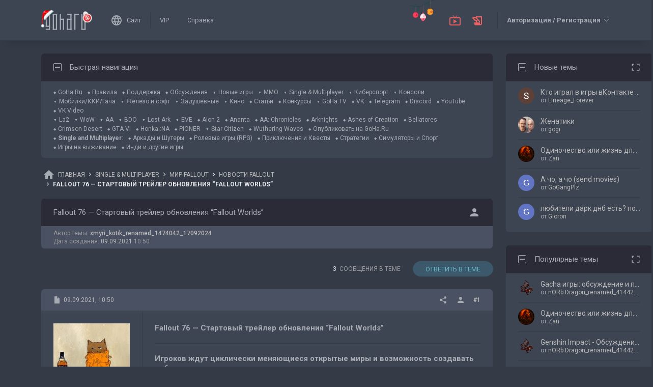

--- FILE ---
content_type: image/svg+xml
request_url: https://forums.goha.ru/images/customstyles/goharudark/misc/curatortcathover.svg
body_size: -127
content:
<svg width="18" height="18" viewBox="0 0 18 18" fill="none" xmlns="http://www.w3.org/2000/svg">
<path d="M9 9C10.6575 9 12 7.6575 12 6C12 4.3425 10.6575 3 9 3C7.3425 3 6 4.3425 6 6C6 7.6575 7.3425 9 9 9ZM9 10.5C6.9975 10.5 3 11.505 3 13.5V15H15V13.5C15 11.505 11.0025 10.5 9 10.5Z" fill="#DCDCDC"/>
</svg>


--- FILE ---
content_type: image/svg+xml
request_url: https://forums.goha.ru/images/customstyles/goharudark/misc/curatortcat.svg
body_size: -252
content:
<svg width="18" height="18" viewBox="0 0 18 18" fill="none" xmlns="http://www.w3.org/2000/svg">
<path d="M9 9C10.6575 9 12 7.6575 12 6C12 4.3425 10.6575 3 9 3C7.3425 3 6 4.3425 6 6C6 7.6575 7.3425 9 9 9ZM9 10.5C6.9975 10.5 3 11.505 3 13.5V15H15V13.5C15 11.505 11.0025 10.5 9 10.5Z" fill="#A7ABB4"/>
</svg>
